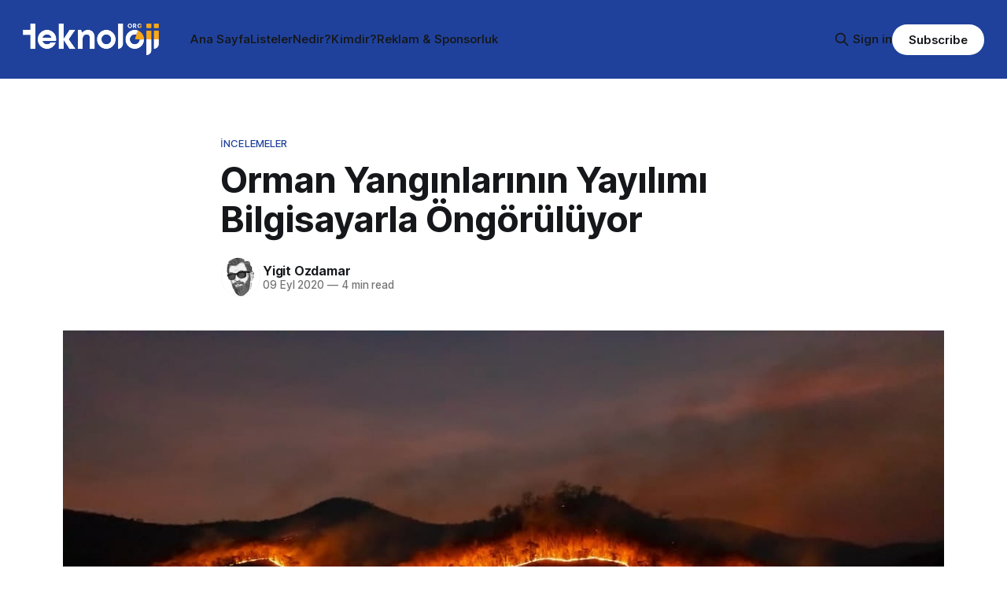

--- FILE ---
content_type: text/html; charset=utf-8
request_url: https://www.teknoloji.org/orman-yanginlarinin-yayilimi-bilgisayarla-ongoruluyor/
body_size: 9768
content:
<!DOCTYPE html>
<html lang="tr">
<head>

    <title>Orman Yangınlarının Yayılımı Bilgisayarla Öngörülüyor</title>
    <meta charset="utf-8">
    <meta name="viewport" content="width=device-width, initial-scale=1.0">
    
    <link rel="preload" as="style" href="https://www.teknoloji.org/assets/built/screen.css?v=178a6bc83b">
    <link rel="preload" as="script" href="https://www.teknoloji.org/assets/built/source.js?v=178a6bc83b">
    
    <link rel="preload" as="font" type="font/woff2" href="https://www.teknoloji.org/assets/fonts/inter-roman.woff2?v=178a6bc83b" crossorigin="anonymous">
<style>
    @font-face {
        font-family: "Inter";
        font-style: normal;
        font-weight: 100 900;
        font-display: optional;
        src: url(https://www.teknoloji.org/assets/fonts/inter-roman.woff2?v=178a6bc83b) format("woff2");
        unicode-range: U+0000-00FF, U+0131, U+0152-0153, U+02BB-02BC, U+02C6, U+02DA, U+02DC, U+0304, U+0308, U+0329, U+2000-206F, U+2074, U+20AC, U+2122, U+2191, U+2193, U+2212, U+2215, U+FEFF, U+FFFD;
    }
</style>

    <link rel="stylesheet" type="text/css" href="https://www.teknoloji.org/assets/built/screen.css?v=178a6bc83b">

    <style>
        :root {
            --background-color: #ffffff
        }
    </style>

    <script>
        /* The script for calculating the color contrast has been taken from
        https://gomakethings.com/dynamically-changing-the-text-color-based-on-background-color-contrast-with-vanilla-js/ */
        var accentColor = getComputedStyle(document.documentElement).getPropertyValue('--background-color');
        accentColor = accentColor.trim().slice(1);

        if (accentColor.length === 3) {
            accentColor = accentColor[0] + accentColor[0] + accentColor[1] + accentColor[1] + accentColor[2] + accentColor[2];
        }

        var r = parseInt(accentColor.substr(0, 2), 16);
        var g = parseInt(accentColor.substr(2, 2), 16);
        var b = parseInt(accentColor.substr(4, 2), 16);
        var yiq = ((r * 299) + (g * 587) + (b * 114)) / 1000;
        var textColor = (yiq >= 128) ? 'dark' : 'light';

        document.documentElement.className = `has-${textColor}-text`;
    </script>

    <link rel="icon" href="https://www.teknoloji.org/content/images/size/w256h256/2025/02/favicon_teknoloji.png" type="image/png">
    <link rel="canonical" href="https://www.teknoloji.org/orman-yanginlarinin-yayilimi-bilgisayarla-ongoruluyor/">
    <meta name="referrer" content="no-referrer-when-downgrade">
    
    <meta property="og:site_name" content="Teknoloji.org">
    <meta property="og:type" content="article">
    <meta property="og:title" content="Orman Yangınlarının Yayılımı Bilgisayarla Öngörülüyor">
    <meta property="og:description" content="Bilgisayarlar, yazılım sayesinde bir orman yangınının ne şekilde yayılacağı tahmin edilebiliyor. Yangın hala sürerken bu yazılımı kullanmak da mümkün. Orman Yangınlarının Yayılımı bilgisayarlar tarafından, geliştirilmiş olan yazılımlar sayesinde öngörülebilir hale geldi. Peki, bilgisayarlar bunu nasıl yapıyor?





Glacier Ulusal Parkı’nın dışındaki şehrin Montana’ya birkaç mil uzaklıktaki çamlık alanda yangın">
    <meta property="og:url" content="https://www.teknoloji.org/orman-yanginlarinin-yayilimi-bilgisayarla-ongoruluyor/">
    <meta property="og:image" content="https://www.teknoloji.org/content/images/wordpress/2020/09/sippakorn-yamkasikorn-nVYEechGqqM-unsplash.jpg">
    <meta property="article:published_time" content="2020-09-09T17:00:00.000Z">
    <meta property="article:modified_time" content="2020-09-09T13:43:07.000Z">
    <meta property="article:tag" content="İncelemeler">
    <meta property="article:tag" content="bilgisayar">
    <meta property="article:tag" content="bilgisayar yazılımı">
    <meta property="article:tag" content="orman">
    <meta property="article:tag" content="orman yangını">
    <meta property="article:tag" content="yangın">
    <meta property="article:tag" content="yazılım">
    
    <meta property="article:publisher" content="https://www.facebook.com/ghost">
    <meta name="twitter:card" content="summary_large_image">
    <meta name="twitter:title" content="Orman Yangınlarının Yayılımı Bilgisayarla Öngörülüyor">
    <meta name="twitter:description" content="Bilgisayarlar, yazılım sayesinde bir orman yangınının ne şekilde yayılacağı tahmin edilebiliyor. Yangın hala sürerken bu yazılımı kullanmak da mümkün. Orman Yangınlarının Yayılımı bilgisayarlar tarafından, geliştirilmiş olan yazılımlar sayesinde öngörülebilir hale geldi. Peki, bilgisayarlar bunu nasıl yapıyor?





Glacier Ulusal Parkı’nın dışındaki şehrin Montana’ya birkaç mil uzaklıktaki çamlık alanda yangın">
    <meta name="twitter:url" content="https://www.teknoloji.org/orman-yanginlarinin-yayilimi-bilgisayarla-ongoruluyor/">
    <meta name="twitter:image" content="https://www.teknoloji.org/content/images/wordpress/2020/09/sippakorn-yamkasikorn-nVYEechGqqM-unsplash.jpg">
    <meta name="twitter:label1" content="Written by">
    <meta name="twitter:data1" content="Yigit Ozdamar">
    <meta name="twitter:label2" content="Filed under">
    <meta name="twitter:data2" content="İncelemeler, bilgisayar, bilgisayar yazılımı, orman, orman yangını, yangın, yazılım">
    <meta name="twitter:site" content="@ghost">
    <meta property="og:image:width" content="1200">
    <meta property="og:image:height" content="675">
    
    <script type="application/ld+json">
{
    "@context": "https://schema.org",
    "@type": "Article",
    "publisher": {
        "@type": "Organization",
        "name": "Teknoloji.org",
        "url": "https://www.teknoloji.org/",
        "logo": {
            "@type": "ImageObject",
            "url": "https://www.teknoloji.org/content/images/2025/02/TO_Logo_Bback.png"
        }
    },
    "author": {
        "@type": "Person",
        "name": "Yigit Ozdamar",
        "image": {
            "@type": "ImageObject",
            "url": "https://www.gravatar.com/avatar/3b03d04078c0e7cad173f6c8ea1b973f?s=250&r=x&d=mp",
            "width": 250,
            "height": 250
        },
        "url": "https://www.teknoloji.org/author/yigit/",
        "sameAs": [
            "http://Ozdamar.net"
        ]
    },
    "headline": "Orman Yangınlarının Yayılımı Bilgisayarla Öngörülüyor",
    "url": "https://www.teknoloji.org/orman-yanginlarinin-yayilimi-bilgisayarla-ongoruluyor/",
    "datePublished": "2020-09-09T17:00:00.000Z",
    "dateModified": "2020-09-09T13:43:07.000Z",
    "image": {
        "@type": "ImageObject",
        "url": "https://www.teknoloji.org/content/images/wordpress/2020/09/sippakorn-yamkasikorn-nVYEechGqqM-unsplash.jpg",
        "width": 1200,
        "height": 675
    },
    "keywords": "İncelemeler, bilgisayar, bilgisayar yazılımı, orman, orman yangını, yangın, yazılım",
    "description": "\n\n\nBilgisayarlar, yazılım sayesinde bir orman yangınının ne şekilde yayılacağı tahmin edilebiliyor. Yangın hala sürerken bu yazılımı kullanmak da mümkün. Orman Yangınlarının Yayılımı bilgisayarlar tarafından, geliştirilmiş olan yazılımlar sayesinde öngörülebilir hale geldi. Peki, bilgisayarlar bunu nasıl yapıyor?\n\n\n\n\n\nGlacier Ulusal Parkı’nın dışındaki şehrin Montana’ya birkaç mil uzaklıktaki çamlık alanda yangın çıkmıştı. Yangın gittikçe büyüdü. Yangının üstünden çok geçmeden büyük bir fırtına ",
    "mainEntityOfPage": "https://www.teknoloji.org/orman-yanginlarinin-yayilimi-bilgisayarla-ongoruluyor/"
}
    </script>

    <meta name="generator" content="Ghost 6.12">
    <link rel="alternate" type="application/rss+xml" title="Teknoloji.org" href="https://www.teknoloji.org/rss/">
    <script defer src="https://cdn.jsdelivr.net/ghost/portal@~2.56/umd/portal.min.js" data-i18n="true" data-ghost="https://www.teknoloji.org/" data-key="a17da5ef402a3a8a68c428c525" data-api="https://teknoloji.ghost.io/ghost/api/content/" data-locale="tr" crossorigin="anonymous"></script><style id="gh-members-styles">.gh-post-upgrade-cta-content,
.gh-post-upgrade-cta {
    display: flex;
    flex-direction: column;
    align-items: center;
    font-family: -apple-system, BlinkMacSystemFont, 'Segoe UI', Roboto, Oxygen, Ubuntu, Cantarell, 'Open Sans', 'Helvetica Neue', sans-serif;
    text-align: center;
    width: 100%;
    color: #ffffff;
    font-size: 16px;
}

.gh-post-upgrade-cta-content {
    border-radius: 8px;
    padding: 40px 4vw;
}

.gh-post-upgrade-cta h2 {
    color: #ffffff;
    font-size: 28px;
    letter-spacing: -0.2px;
    margin: 0;
    padding: 0;
}

.gh-post-upgrade-cta p {
    margin: 20px 0 0;
    padding: 0;
}

.gh-post-upgrade-cta small {
    font-size: 16px;
    letter-spacing: -0.2px;
}

.gh-post-upgrade-cta a {
    color: #ffffff;
    cursor: pointer;
    font-weight: 500;
    box-shadow: none;
    text-decoration: underline;
}

.gh-post-upgrade-cta a:hover {
    color: #ffffff;
    opacity: 0.8;
    box-shadow: none;
    text-decoration: underline;
}

.gh-post-upgrade-cta a.gh-btn {
    display: block;
    background: #ffffff;
    text-decoration: none;
    margin: 28px 0 0;
    padding: 8px 18px;
    border-radius: 4px;
    font-size: 16px;
    font-weight: 600;
}

.gh-post-upgrade-cta a.gh-btn:hover {
    opacity: 0.92;
}</style>
    <script defer src="https://cdn.jsdelivr.net/ghost/sodo-search@~1.8/umd/sodo-search.min.js" data-key="a17da5ef402a3a8a68c428c525" data-styles="https://cdn.jsdelivr.net/ghost/sodo-search@~1.8/umd/main.css" data-sodo-search="https://teknoloji.ghost.io/" data-locale="tr" crossorigin="anonymous"></script>
    
    <link href="https://www.teknoloji.org/webmentions/receive/" rel="webmention">
    <script defer src="/public/cards.min.js?v=178a6bc83b"></script>
    <link rel="stylesheet" type="text/css" href="/public/cards.min.css?v=178a6bc83b">
    <script defer src="/public/comment-counts.min.js?v=178a6bc83b" data-ghost-comments-counts-api="https://www.teknoloji.org/members/api/comments/counts/"></script>
    <script defer src="/public/member-attribution.min.js?v=178a6bc83b"></script><style>:root {--ghost-accent-color: #1f419b;}</style>
    <script async data-id="101478425" src="//static.getclicky.com/js"></script>

</head>
<body class="post-template tag-incelemeler tag-bilgisayar tag-bilgisayar-yazilimi tag-orman tag-orman-yangini tag-yangin tag-yazilim tag-hash-wordpress tag-hash-import-2025-02-13-14-16 has-sans-title has-sans-body">

<div class="gh-viewport">
    
    <header id="gh-navigation" class="gh-navigation is-left-logo has-accent-color gh-outer">
    <div class="gh-navigation-inner gh-inner">

        <div class="gh-navigation-brand">
            <a class="gh-navigation-logo is-title" href="https://www.teknoloji.org">
                    <img src="https://www.teknoloji.org/content/images/2025/02/TO_Logo_Bback.png" alt="Teknoloji.org">
            </a>
            <button class="gh-search gh-icon-button" aria-label="Search this site" data-ghost-search>
    <svg xmlns="http://www.w3.org/2000/svg" fill="none" viewBox="0 0 24 24" stroke="currentColor" stroke-width="2" width="20" height="20"><path stroke-linecap="round" stroke-linejoin="round" d="M21 21l-6-6m2-5a7 7 0 11-14 0 7 7 0 0114 0z"></path></svg></button>            <button class="gh-burger gh-icon-button" aria-label="Menu">
                <svg xmlns="http://www.w3.org/2000/svg" width="24" height="24" fill="currentColor" viewBox="0 0 256 256"><path d="M224,128a8,8,0,0,1-8,8H40a8,8,0,0,1,0-16H216A8,8,0,0,1,224,128ZM40,72H216a8,8,0,0,0,0-16H40a8,8,0,0,0,0,16ZM216,184H40a8,8,0,0,0,0,16H216a8,8,0,0,0,0-16Z"></path></svg>                <svg xmlns="http://www.w3.org/2000/svg" width="24" height="24" fill="currentColor" viewBox="0 0 256 256"><path d="M205.66,194.34a8,8,0,0,1-11.32,11.32L128,139.31,61.66,205.66a8,8,0,0,1-11.32-11.32L116.69,128,50.34,61.66A8,8,0,0,1,61.66,50.34L128,116.69l66.34-66.35a8,8,0,0,1,11.32,11.32L139.31,128Z"></path></svg>            </button>
        </div>

        <nav class="gh-navigation-menu">
            <ul class="nav">
    <li class="nav-ana-sayfa"><a href="https://www.teknoloji.org/">Ana Sayfa</a></li>
    <li class="nav-listeler"><a href="https://www.teknoloji.org/tag/listeler/">Listeler</a></li>
    <li class="nav-nedir"><a href="https://www.teknoloji.org/tag/nedir/">Nedir?</a></li>
    <li class="nav-kimdir"><a href="https://www.teknoloji.org/tag/kimdir/">Kimdir?</a></li>
    <li class="nav-reklam-sponsorluk"><a href="https://www.teknoloji.org/sponsorluk/">Reklam &amp; Sponsorluk</a></li>
</ul>

        </nav>

        <div class="gh-navigation-actions">
                <button class="gh-search gh-icon-button" aria-label="Search this site" data-ghost-search>
    <svg xmlns="http://www.w3.org/2000/svg" fill="none" viewBox="0 0 24 24" stroke="currentColor" stroke-width="2" width="20" height="20"><path stroke-linecap="round" stroke-linejoin="round" d="M21 21l-6-6m2-5a7 7 0 11-14 0 7 7 0 0114 0z"></path></svg></button>                <div class="gh-navigation-members">
                            <a href="#/portal/signin" data-portal="signin">Sign in</a>
                                <a class="gh-button" href="#/portal/signup" data-portal="signup">Subscribe</a>
                </div>
        </div>

    </div>
</header>

    

<main class="gh-main">

    <article class="gh-article post tag-incelemeler tag-bilgisayar tag-bilgisayar-yazilimi tag-orman tag-orman-yangini tag-yangin tag-yazilim tag-hash-wordpress tag-hash-import-2025-02-13-14-16">

        <header class="gh-article-header gh-canvas">

                <a class="gh-article-tag" href="https://www.teknoloji.org/tag/incelemeler/">İncelemeler</a>
            <h1 class="gh-article-title is-title">Orman Yangınlarının Yayılımı Bilgisayarla Öngörülüyor</h1>

            <div class="gh-article-meta">
                <div class="gh-article-author-image instapaper_ignore">
                            <a href="/author/yigit/">
                                <img class="author-profile-image" src="https://www.gravatar.com/avatar/3b03d04078c0e7cad173f6c8ea1b973f?s&#x3D;250&amp;r&#x3D;x&amp;d&#x3D;mp" alt="Yigit Ozdamar">
                            </a>
                </div>
                <div class="gh-article-meta-wrapper">
                    <h4 class="gh-article-author-name"><a href="/author/yigit/">Yigit Ozdamar</a></h4>
                    <div class="gh-article-meta-content">
                        <time class="gh-article-meta-date" datetime="2020-09-09">09 Eyl 2020</time>
                            <span class="gh-article-meta-length"><span class="bull">—</span> 4 min read</span>
                    </div>
                </div>
            </div>

                <figure class="gh-article-image">
        <img
            srcset="/content/images/size/w320/wordpress/2020/09/sippakorn-yamkasikorn-nVYEechGqqM-unsplash.jpg 320w,
                    /content/images/size/w600/wordpress/2020/09/sippakorn-yamkasikorn-nVYEechGqqM-unsplash.jpg 600w,
                    /content/images/size/w960/wordpress/2020/09/sippakorn-yamkasikorn-nVYEechGqqM-unsplash.jpg 960w,
                    /content/images/size/w1200/wordpress/2020/09/sippakorn-yamkasikorn-nVYEechGqqM-unsplash.jpg 1200w,
                    /content/images/size/w2000/wordpress/2020/09/sippakorn-yamkasikorn-nVYEechGqqM-unsplash.jpg 2000w"
            sizes="(max-width: 1200px) 100vw, 1120px"
            src="/content/images/size/w1200/wordpress/2020/09/sippakorn-yamkasikorn-nVYEechGqqM-unsplash.jpg"
            alt="Orman Yangınlarının Yayılımı Bilgisayarla Öngörülüyor"
        >
    </figure>

        </header>

        <section class="gh-content gh-canvas is-body">
            <!--kg-card-begin: html-->
<p>Bilgisayarlar, yazılım sayesinde bir orman yangınının ne şekilde yayılacağı tahmin edilebiliyor. Yangın hala sürerken bu yazılımı kullanmak da mümkün. Orman Yangınlarının Yayılımı bilgisayarlar tarafından, geliştirilmiş olan yazılımlar sayesinde öngörülebilir hale geldi. Peki, bilgisayarlar bunu nasıl yapıyor?</p>



<p>Glacier Ulusal Parkı’nın dışındaki şehrin Montana’ya birkaç mil uzaklıktaki çamlık alanda yangın çıkmıştı. Yangın gittikçe büyüdü. Yangının üstünden çok geçmeden büyük bir fırtına çıktı ve rüzgar yoğunlaşınca kuzey tarafında yeni bir yangın daha çıktı. Ama alevler çıkmadan önce oraya çoktan bir mürettebat gönderilmişti. Fakat bu tabiki de bir tahminle gerçekleşmedi. Bilgisayar yazılımı bu konuda onlara yardımcı oldu ve rüzgarın yangını yayabileceğini, ne tarafa yayabileceğini gösterdi. Bu sayede mülkler ve tonlarca hayat kurtarılmış oldu.&nbsp;</p>



<figure class="wp-block-image size-large"><img loading="lazy" decoding="async" width="640" height="427" src="https://www.teknoloji.org/content/images/wordpress/2020/09/thisisengineering-raeng-yhCHx8Mc-Kc-unsplash.jpg" alt="" class="wp-image-15922" srcset="https://www.teknoloji.org/content/images/wordpress/2020/09/thisisengineering-raeng-yhCHx8Mc-Kc-unsplash.jpg 640w, https://www.teknoloji.org/content/images/wordpress/2020/09/thisisengineering-raeng-yhCHx8Mc-Kc-unsplash-300x200.jpg 300w" sizes="auto, (max-width: 640px) 100vw, 640px" /></figure>



<p>ABD Orman Hizmetlerinde araştırmacılık yapan Mark Finney, bugün hala kullanılmakta olan yangın tahmin programını 1992’de yazmıştı. Bu programın adı ise FarSite. Bahsettiğimiz bu yangın 2003’te çıktı ve uygulamanın analizleri kontrol edilmiş oldu. Mark Finney, bu programın yangının kuzey tarafına sıçrayacağını önceden söyleyemiyor ancak böyle bir şey olabileceğini olasılık tahmini olarak dile getiriyor.&nbsp;</p>



<p>Programcılar <a rel="noreferrer noopener nofollow" href="https://teknoloji.org/yazilim-nedir-ve-nereden-baslamaliyim/?ref=teknoloji.org" target="_blank">yazılımlar</a> kullanarak Orman Yangınlarını analiz ediyorlar ve yangının nereye kadar yayılabileceğini tahmin ediyorlar. Yangın tahmini için yazılan yazılım programları artık daha verimli hale gelmiş durumda. Hükümet bu konuda daha hassas davranıyor. Daha doğru tahminler yapabilecek sistemler yaratılıyor. Böylece Orman Yangınlarının Yayılımı öngörülebiliyor. </p>



<p>Bilgi işlem laboratuvarları yangınlarla ilgili önemli bilgilerin gerçek zamanlı olarak paylaşılmasını sağlıyor. İlk önce müdahale ekiplerini ayarlamak daha kolay oluyor. Sonra da ekiplerin projeksiyonlarını saatler yerine dakikalar içinde ayarlamalarını sağlıyor. Böylelikle yangının yayılmasını durdurmaları için daha fazla zamanları oluyor.</p>



<h2 class="wp-block-heading"><strong>Gelecekte Neler Olacak?</strong></h2>



<p>Avustralya hükümeti araştırma kurumu olan <a href="https://tr.qwe.wiki/wiki/CSIRO?ref=teknoloji.org">Commonwealth Bilimsel ve Endüstriyel Araştırma Organizasyonu</a>&#8216;nun yangın araştırma ekibi lideri Andrew Sullivan çıkabilecek büyük orman yangınlarının modellenmesinin kolay olmadığını dile getirdi.&nbsp;&nbsp;</p>



<p>&#8220;Herkesin deneyimleyebileceği en karmaşık doğa olaylarından birini anlamaya çalışıyoruz&#8221; – Andrew Sullivan</p>



<p>Orman yangınları artan nüfus ve değişen iklimle birlikte daha önem arz eden ve acil bir durum haline geldi.&nbsp;</p>



<p>&#8220;İnsanlar yangına daha yatkın yerlerde yaşıyor&#8221; diyor. &#8220;Ancak iklim değişiklikleri daha fazla bölgeyi yangın olasılığına maruz bırakıyor.&#8221;-Andrew Sullivan&nbsp;</p>



<p>Yazılım ne yazık ki iklim değişimi, küresel sıcaklık ve nüfus gibi etkenleri durduramaz. Ama yazılım sayesinde müdahale ekiplerinin işi daha da kolaylaşır ve yangından alınabilecek hasarın boyutu küçültülür.&nbsp;</p>



<figure class="wp-block-image size-large"><img loading="lazy" decoding="async" width="640" height="427" src="https://www.teknoloji.org/content/images/wordpress/2020/09/fotis-fotopoulos-LJ9KY8pIH3E-unsplash.jpg" alt="" class="wp-image-15923" srcset="https://www.teknoloji.org/content/images/wordpress/2020/09/fotis-fotopoulos-LJ9KY8pIH3E-unsplash.jpg 640w, https://www.teknoloji.org/content/images/wordpress/2020/09/fotis-fotopoulos-LJ9KY8pIH3E-unsplash-300x200.jpg 300w" sizes="auto, (max-width: 640px) 100vw, 640px" /></figure>



<h2 class="wp-block-heading"><strong>Yangınların Önüne Geçmek Mümkün mü?</strong></h2>



<p>Eskiden geliştirilmiş olan yazılımlarla, araştırmacılar, yalnızca algoritmalarının yangından sonra doğru olup olmadığını görebiliyorlardı. Ayrıca hala devam ederken bir yangının nasıl hareket edebileceğini tahmin etme şansı eskiden çok azdı.</p>



<p>Kısa süre sonra, daha hızlı süper bilgisayarlar geliştirildiği için yangınları gerçek zamanlı olarak modelleme imkanı doğdu. Ancak bu oda büyüklüğünde, özelleşmiş ve pahalı makineler, ülke çapındaki yangın müdahale kurumlarının ofislerinde mevcut değildi. Yangın <a href="https://teknoloji.org/en-populer-8-online-veri-bilimi-ogrenme-kaynagi/?ref=teknoloji.org">modelleme yazılımı</a>, devletin bütçesine uygun kısıtlamaları dahilinde çalışmak zorundaydı. Böylece programcılar geçici çözümlerle geldiler.</p>



<h2 class="wp-block-heading"><strong>Yangını Tahmin Etmek</strong></h2>



<p>Hava durumu, rüzgar hızı, bölgedeki bitki ömrü türleri (veya yakıt türü) ve bu yakıtın ne kadar kuru olduğu gibi yangın üzerinde etkisi olan etkenler bilim adamları tarafından incelendi. Bu etkenler analiz edildikten sonra, bir yangının ne kadar hızlı yayılabileceğini gösteren tablolar oluşturuldu. Bir sonraki ve en önemli adım ise yangının hangi yöne doğru kaç dakika, saat veya gün sonra yayılacağı oldu. Bunun için 2 boyutlu haritalar çıkarıldı.&nbsp;</p>



<p>“Bu biraz &#8220;zor geometri&#8221; gerektirdi.” -Andrew Sullivan&nbsp;</p>



<p>Yangının çevresine nasıl yayıldığını hesaplamak için basit bir kurala ihtiyaçları vardı. Bu yüzden farklı bir bilim alanından bir formül ödünç alarak, dalgaların hareketlerini gözlemlediler. Kontrol edilemeyen yangınlar hakkında tahminlerde bulunmak oldukça zor bir iş.&nbsp;</p>



<p>Yangınlar, dalgalardan çok farklı fiziksel süreçlerle kontrol edilir. Buradaki en önemli nokta ise 1990’lardaki küçük bilgisayarlarda bile çalışacak seviyede çevik bir program yazılmış olması.&nbsp;</p>



<figure class="wp-block-image size-large"><img loading="lazy" decoding="async" width="640" height="427" src="https://www.teknoloji.org/content/images/wordpress/2020/09/thisisengineering-raeng-Bg0Geue-cY8-unsplash.jpg" alt="" class="wp-image-15924" srcset="https://www.teknoloji.org/content/images/wordpress/2020/09/thisisengineering-raeng-Bg0Geue-cY8-unsplash.jpg 640w, https://www.teknoloji.org/content/images/wordpress/2020/09/thisisengineering-raeng-Bg0Geue-cY8-unsplash-300x200.jpg 300w" sizes="auto, (max-width: 640px) 100vw, 640px" /></figure>



<h2 class="wp-block-heading"><strong>Yazılım Güncelleme</strong></h2>



<p>Yangın bilimcileri, hesaplamalı akışkanlar dinamiği ilkelerine dayanarak yangınların yayılmasını tahmin edebilen programlar üzerinde çalışıyorlar. Dalgaların aksine, bunlar ateşlerin yanmasını, büyümesini ve hareket etmesini sağlayan gerçek fiziksel güçlerdir. Bilimciler ve araştırmacılar tüm bunların üstüne yoğunlaşıyorlar.&nbsp;</p>



<p>Ancak bu fiziğe dayalı programları çalıştırmak için ağır bir bilgi işlem gücü gerekiyor. Bunlar hala prime time için hazır değiller. Sonuç olarak, yangın bilim adamları, Farsite dışında daha hızlı ve kesin tahminlere ulaşmak amacıyla yeni programlar üzerinde çalışıyorlar. Günümüzde bilgi işlem gücü daha fazla olduğu için bilgisayarlarda daha karmaşık yazılımları çalıştırabiliyor.&nbsp;</p>



<p><a rel="noreferrer noopener nofollow" href="https://www.researchgate.net/profile/Andrew_Sullivan17?ref=teknoloji.org" target="_blank">Andrew Sullivan</a> &#8220;Yangın modellemenin ötesine geçmemiz gerekiyor&#8221; diyor. &#8220;Böylece her şey birlikte ilerleyebilir.&#8221;&nbsp;Umuyoruz ki Orman Yangınlarının Yayılımı için yapılmaya çalışılan tahminler daha da gerçekçi olacak. </p>
<!--kg-card-end: html-->
        </section>

    </article>

        <div class="gh-comments gh-canvas">
            
        <script defer src="https://cdn.jsdelivr.net/ghost/comments-ui@~1.3/umd/comments-ui.min.js" data-locale="tr" data-ghost-comments="https://www.teknoloji.org/" data-api="https://teknoloji.ghost.io/ghost/api/content/" data-admin="https://teknoloji.ghost.io/ghost/" data-key="a17da5ef402a3a8a68c428c525" data-title="null" data-count="true" data-post-id="67adfed27590560001bbc017" data-color-scheme="auto" data-avatar-saturation="60" data-accent-color="#1f419b" data-comments-enabled="all" data-publication="Teknoloji.org" crossorigin="anonymous"></script>
    
        </div>

</main>


            <section class="gh-container is-grid gh-outer">
                <div class="gh-container-inner gh-inner">
                    <h2 class="gh-container-title">Read more</h2>
                    <div class="gh-feed">
                            <article class="gh-card post">
    <a class="gh-card-link" href="/en-iyi-beyaz-esya-markasi-onerileri/">
            <figure class="gh-card-image">
                <img
                    srcset="/content/images/size/w160/format/webp/wordpress/2022/04/En-Iyi-Beyaz-Esya-Markasi-Onerileri.jpg 160w,
                            /content/images/size/w320/format/webp/wordpress/2022/04/En-Iyi-Beyaz-Esya-Markasi-Onerileri.jpg 320w,
                            /content/images/size/w600/format/webp/wordpress/2022/04/En-Iyi-Beyaz-Esya-Markasi-Onerileri.jpg 600w,
                            /content/images/size/w960/format/webp/wordpress/2022/04/En-Iyi-Beyaz-Esya-Markasi-Onerileri.jpg 960w,
                            /content/images/size/w1200/format/webp/wordpress/2022/04/En-Iyi-Beyaz-Esya-Markasi-Onerileri.jpg 1200w,
                            /content/images/size/w2000/format/webp/wordpress/2022/04/En-Iyi-Beyaz-Esya-Markasi-Onerileri.jpg 2000w"
                    sizes="320px"
                    src="/content/images/size/w600/wordpress/2022/04/En-Iyi-Beyaz-Esya-Markasi-Onerileri.jpg"
                    alt="En İyi Beyaz Eşya Markası Önerileri"
                    loading="lazy"
                >
            </figure>
        <div class="gh-card-wrapper">
            <h3 class="gh-card-title is-title">En İyi Beyaz Eşya Markası Önerileri - 2025</h3>
                    <p class="gh-card-excerpt is-body">Evlerde kullanılan teknolojik ürünler, her geçen gün gelişerek kullanıcılarıyla buluşmaya devam ediyorlar. En temel teknolojik ev ürünleri ise tabii ki beyaz eşyalar oluyorlar. İlk zamanlarda beyaz renk seçeneğiyle kullanıcılarıyla buluştukları için “beyaz eşya” adını alan teknolojik ev aletleri, günümüzde her evin olmazsa olmaz eşyaları oluyorlar diyebiliriz. Bundan dolayı insanlar, ev</p>
            <footer class="gh-card-meta">
<!--
             -->
                    <span class="gh-card-author">By Yigit Ozdamar</span>
                    <time class="gh-card-date" datetime="2025-02-26">26 Şub 2025</time>
                <!--
         --></footer>
        </div>
    </a>
</article>
                            <article class="gh-card post">
    <a class="gh-card-link" href="/en-iyi-sehir-kurma-oyunlari/">
            <figure class="gh-card-image">
                <img
                    srcset="/content/images/size/w160/format/webp/wordpress/2021/06/En-Iyi-Sehir-Kurma-Oyunlari.jpg 160w,
                            /content/images/size/w320/format/webp/wordpress/2021/06/En-Iyi-Sehir-Kurma-Oyunlari.jpg 320w,
                            /content/images/size/w600/format/webp/wordpress/2021/06/En-Iyi-Sehir-Kurma-Oyunlari.jpg 600w,
                            /content/images/size/w960/format/webp/wordpress/2021/06/En-Iyi-Sehir-Kurma-Oyunlari.jpg 960w,
                            /content/images/size/w1200/format/webp/wordpress/2021/06/En-Iyi-Sehir-Kurma-Oyunlari.jpg 1200w,
                            /content/images/size/w2000/format/webp/wordpress/2021/06/En-Iyi-Sehir-Kurma-Oyunlari.jpg 2000w"
                    sizes="320px"
                    src="/content/images/size/w600/wordpress/2021/06/En-Iyi-Sehir-Kurma-Oyunlari.jpg"
                    alt="En İyi Şehir Kurma Oyunları"
                    loading="lazy"
                >
            </figure>
        <div class="gh-card-wrapper">
            <h3 class="gh-card-title is-title">En İyi Şehir Kurma Oyunları - 2024</h3>
                    <p class="gh-card-excerpt is-body">Şehir kurma simülasyonu kategorisindeki oyunlar aslında oyun dünyasının en detaylı alanında yer alıyorlar. Bu tarz oyunları çok oynamayanlar “Ne var iki bina dikiyorsun işte.” dese de oynayanlar bununla sınırlı olmadığını çok iyi bilir. Bu konuda fikir isteyenler ve yeni oyunlarla tanışmak isteyenler için en iyi şehir kurma oyunları içeriğini sizler</p>
            <footer class="gh-card-meta">
<!--
             -->
                    <span class="gh-card-author">By Yigit Ozdamar</span>
                    <time class="gh-card-date" datetime="2024-04-22">22 Nis 2024</time>
                <!--
         --></footer>
        </div>
    </a>
</article>
                            <article class="gh-card post">
    <a class="gh-card-link" href="/en-iyi-video-duzenleme-programlari/">
            <figure class="gh-card-image">
                <img
                    srcset="/content/images/size/w160/format/webp/wordpress/2020/09/en-iyi-video-duzenleme-programi.jpg 160w,
                            /content/images/size/w320/format/webp/wordpress/2020/09/en-iyi-video-duzenleme-programi.jpg 320w,
                            /content/images/size/w600/format/webp/wordpress/2020/09/en-iyi-video-duzenleme-programi.jpg 600w,
                            /content/images/size/w960/format/webp/wordpress/2020/09/en-iyi-video-duzenleme-programi.jpg 960w,
                            /content/images/size/w1200/format/webp/wordpress/2020/09/en-iyi-video-duzenleme-programi.jpg 1200w,
                            /content/images/size/w2000/format/webp/wordpress/2020/09/en-iyi-video-duzenleme-programi.jpg 2000w"
                    sizes="320px"
                    src="/content/images/size/w600/wordpress/2020/09/en-iyi-video-duzenleme-programi.jpg"
                    alt="En iyi video düzenleme programi"
                    loading="lazy"
                >
            </figure>
        <div class="gh-card-wrapper">
            <h3 class="gh-card-title is-title">En İyi Video Düzenleme Programları - 2024</h3>
                    <p class="gh-card-excerpt is-body">Teknolojinin gelişmesi, sosyal medyanın günlük yaşantımızın vazgeçilmez bir parçası olması ve dijital pazarlamanın her geçen gün daha da önem kazanması, video içeriklerine olan talebi artırmaya devam ediyor. Elimizdeki hemen hemen her elektronik cihaz ile fotoğraf ve video çekebiliyor olmak video düzenleme programlarına ihtiyacımızı daha da artırıyor. Peki, en iyi video</p>
            <footer class="gh-card-meta">
<!--
             -->
                    <span class="gh-card-author">By Yigit Ozdamar</span>
                    <time class="gh-card-date" datetime="2024-04-20">20 Nis 2024</time>
                <!--
         --></footer>
        </div>
    </a>
</article>
                            <article class="gh-card post">
    <a class="gh-card-link" href="/en-iyi-discord-botlari-onerileri/">
            <figure class="gh-card-image">
                <img
                    srcset="/content/images/size/w160/format/webp/wordpress/2021/10/En-Iyi-Discord-Botlari-Onerileri.png 160w,
                            /content/images/size/w320/format/webp/wordpress/2021/10/En-Iyi-Discord-Botlari-Onerileri.png 320w,
                            /content/images/size/w600/format/webp/wordpress/2021/10/En-Iyi-Discord-Botlari-Onerileri.png 600w,
                            /content/images/size/w960/format/webp/wordpress/2021/10/En-Iyi-Discord-Botlari-Onerileri.png 960w,
                            /content/images/size/w1200/format/webp/wordpress/2021/10/En-Iyi-Discord-Botlari-Onerileri.png 1200w,
                            /content/images/size/w2000/format/webp/wordpress/2021/10/En-Iyi-Discord-Botlari-Onerileri.png 2000w"
                    sizes="320px"
                    src="/content/images/size/w600/wordpress/2021/10/En-Iyi-Discord-Botlari-Onerileri.png"
                    alt="En İyi Discord Botları Önerileri"
                    loading="lazy"
                >
            </figure>
        <div class="gh-card-wrapper">
            <h3 class="gh-card-title is-title">En İyi Discord Botları Önerileri - 2024</h3>
                    <p class="gh-card-excerpt is-body">Discord, en çok kullanılan iletişim platformlarının başında geliyor. Kolay kullanımı ve ücretsiz olmasıyla dikkat çeken platform, en çok oyuncular tarafından kullanılıyor. Platformda, kullanım deneyimini yükselten botlar mevcut. Bundan dolayı Discord kullanıcıları, sıklıkla en iyi Discord botları hangileri diye merak ediyorlar.





Bizler de bu yazımızda sizler için en başarılı ve en</p>
            <footer class="gh-card-meta">
<!--
             -->
                    <span class="gh-card-author">By Yigit Ozdamar</span>
                    <time class="gh-card-date" datetime="2024-04-17">17 Nis 2024</time>
                <!--
         --></footer>
        </div>
    </a>
</article>
                    </div>
                </div>
            </section>

    
    <footer class="gh-footer has-accent-color gh-outer">
    <div class="gh-footer-inner gh-inner">

        <div class="gh-footer-bar">
            <span class="gh-footer-logo is-title">
                    <img src="https://www.teknoloji.org/content/images/2025/02/TO_Logo_Bback.png" alt="Teknoloji.org">
            </span>
            <nav class="gh-footer-menu">
                <ul class="nav">
    <li class="nav-reklam-sponsorluk"><a href="https://www.teknoloji.org/sponsorluk/">Reklam &amp; Sponsorluk</a></li>
</ul>

            </nav>
            <div class="gh-footer-copyright">
                Powered by <a href="https://ghost.org/" target="_blank" rel="noopener">Ghost</a>
            </div>
        </div>

                <section class="gh-footer-signup">
                    <h2 class="gh-footer-signup-header is-title">
                        Teknoloji.org
                    </h2>
                    <p class="gh-footer-signup-subhead is-body">
                        Teknoloji ve daha fazlası
                    </p>
                    <form class="gh-form" data-members-form>
    <input class="gh-form-input" id="footer-email" name="email" type="email" placeholder="jamie@example.com" required data-members-email>
    <button class="gh-button" type="submit" aria-label="Subscribe">
        <span><span>Subscribe</span> <svg xmlns="http://www.w3.org/2000/svg" width="32" height="32" fill="currentColor" viewBox="0 0 256 256"><path d="M224.49,136.49l-72,72a12,12,0,0,1-17-17L187,140H40a12,12,0,0,1,0-24H187L135.51,64.48a12,12,0,0,1,17-17l72,72A12,12,0,0,1,224.49,136.49Z"></path></svg></span>
        <svg xmlns="http://www.w3.org/2000/svg" height="24" width="24" viewBox="0 0 24 24">
    <g stroke-linecap="round" stroke-width="2" fill="currentColor" stroke="none" stroke-linejoin="round" class="nc-icon-wrapper">
        <g class="nc-loop-dots-4-24-icon-o">
            <circle cx="4" cy="12" r="3"></circle>
            <circle cx="12" cy="12" r="3"></circle>
            <circle cx="20" cy="12" r="3"></circle>
        </g>
        <style data-cap="butt">
            .nc-loop-dots-4-24-icon-o{--animation-duration:0.8s}
            .nc-loop-dots-4-24-icon-o *{opacity:.4;transform:scale(.75);animation:nc-loop-dots-4-anim var(--animation-duration) infinite}
            .nc-loop-dots-4-24-icon-o :nth-child(1){transform-origin:4px 12px;animation-delay:-.3s;animation-delay:calc(var(--animation-duration)/-2.666)}
            .nc-loop-dots-4-24-icon-o :nth-child(2){transform-origin:12px 12px;animation-delay:-.15s;animation-delay:calc(var(--animation-duration)/-5.333)}
            .nc-loop-dots-4-24-icon-o :nth-child(3){transform-origin:20px 12px}
            @keyframes nc-loop-dots-4-anim{0%,100%{opacity:.4;transform:scale(.75)}50%{opacity:1;transform:scale(1)}}
        </style>
    </g>
</svg>        <svg class="checkmark" xmlns="http://www.w3.org/2000/svg" viewBox="0 0 52 52">
    <path class="checkmark__check" fill="none" d="M14.1 27.2l7.1 7.2 16.7-16.8"/>
    <style>
        .checkmark {
            width: 40px;
            height: 40px;
            display: block;
            stroke-width: 2.5;
            stroke: currentColor;
            stroke-miterlimit: 10;
        }

        .checkmark__check {
            transform-origin: 50% 50%;
            stroke-dasharray: 48;
            stroke-dashoffset: 48;
            animation: stroke .3s cubic-bezier(0.650, 0.000, 0.450, 1.000) forwards;
        }

        @keyframes stroke {
            100% { stroke-dashoffset: 0; }
        }
    </style>
</svg>    </button>
    <p data-members-error></p>
</form>                </section>

    </div>
</footer>    
</div>

    <div class="pswp" tabindex="-1" role="dialog" aria-hidden="true">
    <div class="pswp__bg"></div>

    <div class="pswp__scroll-wrap">
        <div class="pswp__container">
            <div class="pswp__item"></div>
            <div class="pswp__item"></div>
            <div class="pswp__item"></div>
        </div>

        <div class="pswp__ui pswp__ui--hidden">
            <div class="pswp__top-bar">
                <div class="pswp__counter"></div>

                <button class="pswp__button pswp__button--close" title="Close (Esc)"></button>
                <button class="pswp__button pswp__button--share" title="Share"></button>
                <button class="pswp__button pswp__button--fs" title="Toggle fullscreen"></button>
                <button class="pswp__button pswp__button--zoom" title="Zoom in/out"></button>

                <div class="pswp__preloader">
                    <div class="pswp__preloader__icn">
                        <div class="pswp__preloader__cut">
                            <div class="pswp__preloader__donut"></div>
                        </div>
                    </div>
                </div>
            </div>

            <div class="pswp__share-modal pswp__share-modal--hidden pswp__single-tap">
                <div class="pswp__share-tooltip"></div>
            </div>

            <button class="pswp__button pswp__button--arrow--left" title="Previous (arrow left)"></button>
            <button class="pswp__button pswp__button--arrow--right" title="Next (arrow right)"></button>

            <div class="pswp__caption">
                <div class="pswp__caption__center"></div>
            </div>
        </div>
    </div>
</div>
<script src="https://www.teknoloji.org/assets/built/source.js?v=178a6bc83b"></script>



</body>
</html>
